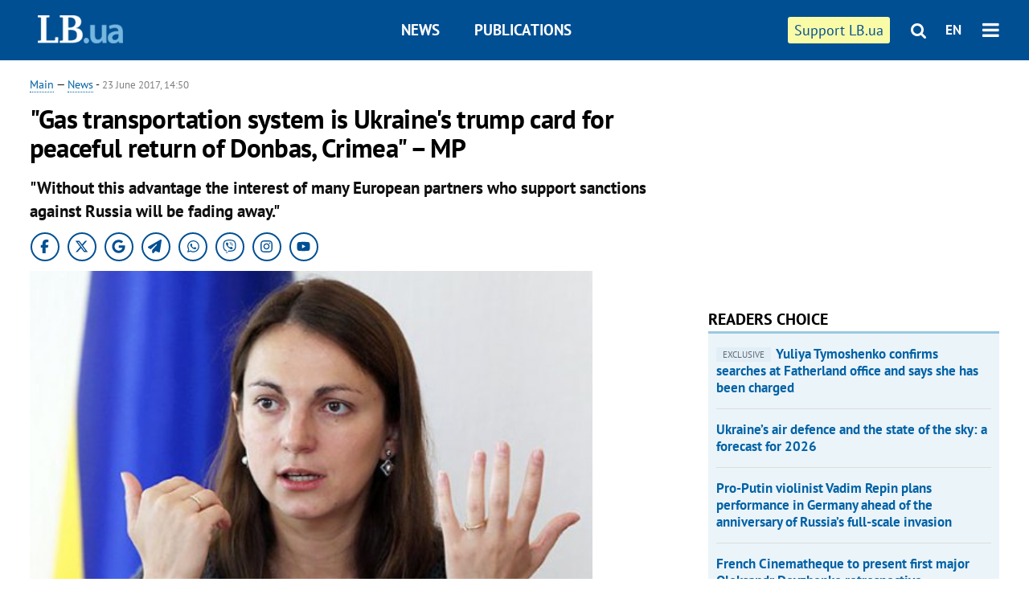

--- FILE ---
content_type: text/html; charset=utf-8
request_url: https://en.lb.ua/news/2017/06/23/4008_gas_transportation_system.html
body_size: 7391
content:
<!DOCTYPE html>
<html>
<head>

	<meta http-equiv="content-type" content="text/html;charset=utf-8">
	<title>"Gas transportation system is Ukraines trump card for peaceful return of Donbas Crimea" MP</title>
	<meta name="keywords" content="Russia,sanctions,USA">
	<meta name="description" content="&quot;Without this advantage the interest of many European partners who support sanctions against Russia will be fading away.&quot;">
	    <link rel="canonical" href="https://en.lb.ua/news/2017/06/23/4008_gas_transportation_system.html" />
    	
    <meta name="format-detection" content="telephone=no">

            <link rel="dns-prefetch" href="//i.lb.ua">
    <link rel="dns-prefetch" href="//www.facebook.com">
    <link rel="dns-prefetch" href="//www.googletagservices.com">
    <link rel="dns-prefetch" href="//googleads.g.doubleclick.net">
    <link rel="dns-prefetch" href="//pagead2.googlesyndication.com">

    <link rel="preload" href="/media/217/news/fonts/ptsans.woff2" as="font" type="font/woff2" crossorigin>
    <link rel="preload" href="/media/217/news/fonts/ptsansb.woff2" as="font" type="font/woff2" crossorigin>
    <link rel="preload" href="/media/217/news/fonts/icons.woff2" as="font" type="font/woff2" crossorigin>

    <link rel="preload" href="/media/217/news/css/style.css" type="text/css" as="style" onload="this.onload=null;this.rel='stylesheet'">

    <link rel="preload" href="/media/217/news/js/jquery-3.1.1.min.js" as="script">
    <link rel="preload" href="/media/217/news/js/common.js" as="script">
    <link rel="preload" href="//pagead2.googlesyndication.com/pagead/js/adsbygoogle.js" as="script">
        <link rel="preload" href="/media/217/news/css/social-likes.css" type="text/css" as="style" onload="this.onload=null;this.rel='stylesheet'">

		<link rel="alternate" type="application/rss+xml" title="LB.ua RSS" href="https://lb.ua/export/rss.xml">
	
	<!-- facebook -->
			<meta property="fb:app_id" content="147594101940225">
	<meta property="fb:admins" content="100001550293023">
	<meta property="og:site_name" content="LB.ua">
    <meta name="twitter:site" content="@lb_ua">
	    <meta name="RESOURCE-TYPE" content="DOCUMENT" />
    <meta name="DISTRIBUTION" content="GLOBAL" />

	<meta property="og:url" content="https://en.lb.ua/news/2017/06/23/4008_gas_transportation_system.html"/>
    <meta property="og:type" content="article"/>
	<meta property="og:title" content=""Gas transportation system is Ukraines trump card for peaceful return of Donbas Crimea" MP"/>
	<meta property="og:description" content="&quot;Without this advantage the interest of many European partners who support sanctions against Russia will be fading away.&quot;" />

    <meta name="twitter:title" content=""Gas transportation system is Ukraines trump card for peaceful return of Donbas Crimea" MP" />
    <meta name="twitter:description" content=""Without this advantage the interest of many European partners who support sanctions against Russia will be fading away."" />

	            <meta property="og:image" content="https://i.lb.ua/english/124/56/594d00f7c6ae3.jpeg"/>
    <meta property="og:image:width" content="480"/>
    <meta property="og:image:height" content="320"/>
    <meta property="og:image:secure_url" content="https://i.lb.ua/english/124/56/594d00f7c6ae3.jpeg"/>
    <meta property="og:image:width" content="480"/>
    <meta property="og:image:height" content="320"/>
    <meta property="og:image" content="https://i.lb.ua/english/124/56/594d00f7c6ae3_200_130.jpeg"/>
    <meta property="og:image:width" content="200"/>
    <meta property="og:image:height" content="130"/>

    <meta name="twitter:image" content="https://i.lb.ua/english/124/56/594d00f7c6ae3.jpeg" />
    <meta name="twitter:card" content="summary_large_image">
        	
        
    <meta name="viewport" content="width=device-width,initial-scale=1,user-scalable=yes">

	<!-- CSS -->
	        <link rel="stylesheet" href="/media/217/news/css/style.css">
    <link rel="shortcut icon" type="image/x-icon" href="/favicon.ico">
        <link rel="stylesheet" href="/media/217/news/css/social-likes.css">

	    <script src="/media/217/news/js/jquery-3.1.1.min.js"></script>
        <script async src="/media/217/news/js/common.js"></script>
		
        <script async src="https://securepubads.g.doubleclick.net/tag/js/gpt.js"></script>
    <script>
        window.googletag = window.googletag || {cmd: []};
    </script>
    
        <script async src="https://pagead2.googlesyndication.com/pagead/js/adsbygoogle.js"></script>
    <script>
    (adsbygoogle = window.adsbygoogle || []).push({
          google_ad_client: "ca-pub-6096932064585080",
          enable_page_level_ads: true });
    </script>
    
        <script type="application/ld+json">
    {
        "@context": "https://schema.org",
        "@type": "NewsArticle",
        "mainEntityOfPage": {
            "@type": "WebPage",
            "@id": "https://en.lb.ua/news/2017/06/23/4008_gas_transportation_system.html"
        },
        "headline": "&quot;Gas transportation system is Ukraine&#039;s trump card for peaceful return of Donbas, Crimea&quot; – MP",
                "image": [
            "https://i.lb.ua/english/124/56/594d00f7c6ae3.jpeg"
        ],
                "datePublished": "2017-06-23T14:50:00+03:00",
        "dateModified": "2022-03-10T12:50:00+02:00",
                "publisher": {
            "@type": "Organization",
            "name": "LB.ua",
            "alternateName": "Лівий берег",
            "logo": {
                "@type": "ImageObject",
                "url": "https://lb.ua/media/news/img/logo/logo.white.png"
            }
        }
    }
    </script>
</head>


<body >


<header class="site-header">
	<div class="layout">
	<div class="layout-wrapper clearfix">
        <nav class="header">
            <div class="logo logo-eng"><a href="https://en.lb.ua"></a></div>
            <ul class="nav-menu nav-menu-right">
                <li class="nav-item nav-item-donate"><a href="https://en.lb.ua/news/2022/03/04/10185_need_your_support_.html" target="_blank"><span>Support&nbspLB.ua</span></a></li>


                                
                
                                <li class="nav-item nav-item-search hide-on-phone"><a href="#header-search" data-toggle="collapse" aria-expanded="false" aria-controls="header-search"><span class="icons icon-search" ></span></a></li>
                
                <li class="nav-item nav-item-lang dropdown"><a href="javascript:void(0);" data-toggle="dropdown" type="button">EN</a>
    <ul class="dropdown-menu dropdown-lang">
        <li class="border"><a href="//lb.ua" alt="українська">УКР</a></li>
    </ul>
</li>

				<li class="nav-item nav-item-menu dropdown"><a a href="javascript:void(0);" onclick="return false;" type="button" data-toggle="dropdown"><span class="icons icon-bars"/></a>
    <div class="dropdown-menu dropdown-right">
        <div class="dropdown-flex">
            <ul class="dropdown-flex-box">
                <li><a href="/newsfeed">News</a></li>
                <li><a href="/analytics">Publications</a></li>
                <li><a href="/author">Authors</a></li>
                <li><a href="/archive">Archive</a></li>
            </ul>
        </div>
        <div class="nav-item-menu-icons" style="min-width: 240px;">
            <a rel="nofollow" target="_blank" href="https://www.facebook.com/%D0%9B%D1%96%D0%B2%D0%B8%D0%B9-%D0%91%D0%B5%D1%80%D0%B5%D0%B3-LBUA-111382865585059"><span class="icons icon-facebook"/></a>
            <a rel="nofollow" target="_blank" href="https://twitter.com/lb_ua"><span class="icons icon-twitter"/></a>
            <a rel="nofollow" href="https://lb.ua/rss/eng/rss.xml"><span class="icons icon-rss"/></a>
            <a rel="nofollow" href="#header-search" data-toggle="collapse" aria-expanded="false" aria-controls="header-search"><span class="icons icon-search"/></a>
        <!-- <a rel="nofollow" target="_blank" href="https://vk.com/lb_ua"><span class="icons icon-vk"/></a> -->
        </div>
    </div>
</li>
            </ul>

            <ul class="nav-menu nav-menu-main">
    <li class=""><a href="/newsfeed">News</a></li>
    <li class="nav-item-analytics"><a href="/analytics">Publications</a></li>
    
</ul>

    		
        </nav>
	</div>
	</div>

        <div class="collapse" id="header-search">
    <div class="layout">
        <div class="layout-wrapper">
            <form class="search-form" action="/search">
                <input class="search-txt" type="text" name="q" placeholder="Search phrase"/>
                <button class="search-btn" type="submit"><span class="icons icon-search"></span></button>
            </form>
        </div>
    </div>
    </div>
    
    	<div class="sub-menu">
	<div class="layout">
		<div class="layout-wrapper">
			<ul class="nav-links">
						    				    			    						</ul>
		</div>
	</div>
	</div>
    
</header>

    
<div class="site-content layout layout-material">

        <div class="layout-wrapper clearfix">

        
		<div class="col-content ">
		    <div class="col-content-wrapper clearfix">

            <article class="material" itemscope itemtype="https://schema.org/NewsArticle">
    	
	<div class="header">
		<div class="date">
            <a href="https://en.lb.ua">Main</a> &mdash;
<a href="/newsfeed">News</a> -
                        <time class="time" pubdate itemprop="datePublished" datetime="2017-06-23T14:50:00Z">23 June 2017, 14:50</time>                        <meta itemprop="dateModified" content="2022-03-10"/>
		</div>

        
                <h1 itemprop="headline">"Gas transportation system is Ukraine's trump card for peaceful return of Donbas, Crimea" – MP
                    </h1>
        
		

                <div class="material-h2" itemprop="description"><p>"Without this advantage the interest of many European partners who support sanctions against Russia will be fading away."</p></div>
        
                                            <meta itemprop="author" content="LB.ua">                        	</div>

        <div class="social_items">
<a class="social_item" target="_blank" href="https://www.facebook.com/%D0%9B%D1%96%D0%B2%D0%B8%D0%B9-%D0%91%D0%B5%D1%80%D0%B5%D0%B3-LBUA-111382865585059"><img alt="Facebook" src="/media/217/news/img/social/svg/ico_facebook.svg"></a>
<a class="social_item" target="_blank" href="https://x.com/lb_ua"><img alt="X" src="/media/217/news/img/social/svg/ico_x.svg"></a>
<a class="social_item" target="_blank" href="https://news.google.com/publications/CAAiEDV6tMkld_qrUyPPCI79mAIqFAgKIhA1erTJJXf6q1MjzwiO_ZgC?hl=uk&gl=UA&ceid=UA:uk"><img alt="Google news" src="/media/217/news/img/social/svg/ico_google.svg"></a>
<a class="social_item telegram" target="_blank" href="https://t.me/lbua_official"><img alt="Telegram" src="/media/217/news/img/social/svg/ico_telegram.svg"></a>
<a class="social_item whatsapp" target="_blank" href="https://whatsapp.com/channel/0029VauDSICJkK76e3PmZQ01"><img alt="Whatsapp" src="/media/217/news/img/social/svg/ico_whatsapp.svg"></a>
<a class="social_item" target="_blank" href="https://invite.viber.com/?g2=AQBYUdAHMR2JGFPjD6YZwS8PNwrijYiZxSPxC14PhuVSJIguvtO7rDHybnkn%2BiSu"><img alt="Viber" src="/media/217/news/img/social/svg/ico_viber.svg"></a>
<a class="social_item" target="_blank" href="https://www.instagram.com/lb.ua_official?igsh=MmozYmEycGlta3Vh"><img alt="Instagram" src="/media/217/news/img/social/svg/ico_instagram.svg"></a>
<a class="social_item" target="_blank" href="https://www.youtube.com/@lblive1902"><img alt="Youtube" src="/media/217/news/img/social/svg/ico_youtube.svg"></a>
</div>
	
		<div class="image" itemprop="image" itemscope itemtype="https://schema.org/ImageObject" data-ad-ignore="true">
		<img loading="lazy" src="https://i.lb.ua/english/124/56/594d00f7c6ae3.jpeg" alt="&quot;Gas transportation system is Ukraine&#039;s trump card for peaceful return of Donbas, Crimea&quot; – MP" >
        <meta itemprop="width" content="480" />
        <meta itemprop="height" content="320" />
        <meta itemprop="url" content="https://i.lb.ua/english/124/56/594d00f7c6ae3.jpeg" />
				<div class="author">Photo: Photo: day.kyiv.ua</div>	</div>
	
	
	

	
        <div itemprop="articleBody"><p>The anti-Russian sanctions adopted by the United States are very significant for Ukraine, as they are about the North Stream-2. Preventing its construction is critical for the peaceful settlement
of the conflict in Donbas, the chairman of the Foreign Affairs Committee Hanna Hopko said on Friday in an interview with LB.ua.</p>
<p>"Washington is adopting one of the most stringent sanctions packages that directly affect the interests of Gazprom, the main donor of the Kremlin regime. Why is it strategically important for us
not to allow the construction of the North Stream-2? Because the mere fact that gas goes to Europe through the territory of Ukraine," she said.</p>
<p>"If we lose this advantage, the interest of many European partners that support sanctions against Russia will gradually fade away. We will lose the instrument for ensuring a peaceful settlement of
the conflict in the East. This is why our gas transportation system is a trump card for the peaceful return of Donbas and the Crimea. In addition, the consequences of the North Stream-2 would put the
security of Eastern Europe in jeopardy," Hopko believes.</p>
<p>The lawmaker also reminded that "Russia, after our victory in Stockholm arbitration and on the gradual advancement toward the blocking of NS-2, is losing ground in the key energy sector, the gas,
that it used for geopolitical influence and blackmail."</p>
<p>The people's deputy hopes that the US House of Representatives will support the decision of Polish Sejm to impose sanctions.</p>
<p>"Russia's actions in both Donbas and Crimea, especially in terms of human rights violations, do not add arguments to the House of Representatives to vote the sanctions through. Sanctions against
Russia are very important for the national security of the United States, which is why both parties have reached a consensus on this issue in the Senate, and hence it is likely that such a consensus
will be in the House of Representatives," concluded Hopko.</p></div>
    

	

	
	

    

            

            

    
            

    <div class="hidden" itemprop="publisher" itemscope itemtype="https://schema.org/Organization">
        <meta itemprop="name" content="LB.ua" />
        <div class="hidden" itemprop="logo" itemscope itemtype="https://schema.org/ImageObject">
            <meta itemprop="url" content="https://lb.ua/media/news/img/logo/logo.png" />
        </div>
    </div>
    <meta itemscope itemprop="mainEntityOfPage" itemType="https://schema.org/WebPage" itemid="https://en.lb.ua/news/2017/06/23/4008_gas_transportation_system.html" />


    <noindex>
        <div class="block read-social">
    </div>
            
            
        
    
                    </noindex>

    
    


                <div class="block sources thin-link" itemprop="keywords"><span>Tags: </span><a href="/tag/10_russia" rel="tag">russia</a>, <a href="/tag/12_sanctions" rel="tag">sanctions</a>, <a href="/tag/22_usa" rel="tag">USA</a></div>
        

            </article>



<div class="material-related">
    
                        
                    <div class="block related-news news-by-theme">

<ul class="feed">
    <li class="important">
        <div class="time"><time datetime="2026-01-21T14:20:00Z">
    Yesterday, 14:20
    </time></div>
        <a href="https://en.lb.ua/news/2026/01/21/37378_commanderinchief_armed_forces.html">Commander-in-Chief of the Armed Forces of Ukraine Syrskyy: "We see no signs that Russians are preparing for peace talks"
</a>
    </li>
    <li class="">
        <div class="time"><time datetime="2026-01-20T15:52:00Z">
    20 January, 15:52
    </time></div>
        <a href="https://en.lb.ua/news/2026/01/20/37386_following_appeal_ukrainian.html">Following appeal from Ukrainian Embassy, Mannheim Philharmonic cancelled Vadim Repin's concert
</a>
    </li>
    <li class="">
        <div class="time"><time datetime="2026-01-11T19:25:00Z">
    11 January, 19:25
    </time></div>
        <a href="https://en.lb.ua/news/2026/01/11/37358_ukrainian_nonconformist_artists.html">Ukrainian nonconformist artists of the 1980s: an exhibition of artistic dissent in Washington
</a>
    </li>
</ul>
</div>
                

<noindex>
    
    
                            <section class="block related-news related-by-rubric">
<div class="caption no-margin">Read also</div>
<ul class="lenta lenta-simple">
    <li class="item-news  ">    <time datetime="2017-06-23T16:35:00Z">
    23 June 2017, 16:35
    </time>
        <div class="title"><a href="https://en.lb.ua/news/2017/06/23/4010_selfhelp_hopes_garbage_showdown.html"><span class="ico-text">Exclusive</span>Self-Help hopes garbage showdown to be resolved by Monday
</a></div>
</li>

    <li class="item-news  ">    <time datetime="2017-06-23T15:06:00Z">
    23 June 2017, 15:06
    </time>
        <div class="title"><a href="https://en.lb.ua/news/2017/06/23/4009_man_wounded_car_explosion.html">Man wounded in car explosion in central Kyiv
</a></div>
</li>

    <li class="item-news  ">    <time datetime="2017-06-23T11:46:00Z">
    23 June 2017, 11:46
    </time>
        <div class="title"><a href="https://en.lb.ua/news/2017/06/23/4007_pm_state_company_buys_coal.html">PM: no state company buys coal from Russia
</a></div>
</li>

    <li class="item-news  ">    <time datetime="2017-06-23T11:32:00Z">
    23 June 2017, 11:32
    </time>
        <div class="title"><a href="https://en.lb.ua/news/2017/06/23/4006_two_ato_fighters_wounded_last_day.html">Two ATO fighters wounded last day
</a></div>
</li>

    <li class="item-news  ">    <time datetime="2017-06-23T11:08:00Z">
    23 June 2017, 11:08
    </time>
        <div class="title"><a href="https://en.lb.ua/news/2017/06/23/4005_stranaua_raided_chief_editor_held.html">Strana.ua raided, chief editor held
</a></div>
</li>

    <li class="item-news  ">    <time datetime="2017-06-22T17:36:00Z">
    22 June 2017, 17:36
    </time>
        <div class="title"><a href="https://en.lb.ua/news/2017/06/22/4004_security_supremo_biometric.html">Security supremo: biometric passports not for everyone
</a></div>
</li>

    <li class="item-news  ">    <time datetime="2017-06-22T15:46:00Z">
    22 June 2017, 15:46
    </time>
        <div class="title"><a href="https://en.lb.ua/news/2017/06/22/4000_ukraineeu_association_agreement.html">Ukraine-EU Association Agreement to take off on 1 September
</a></div>
</li>

    <li class="item-news  ">    <time datetime="2017-06-22T15:24:00Z">
    22 June 2017, 15:24
    </time>
        <div class="title"><a href="https://en.lb.ua/news/2017/06/22/3999_contact_group_agreed_begin.html">Contact Group agreed to begin prisoner the exchange before 5 July – Kuchma
</a></div>
</li>

    <li class="item-news  ">    <time datetime="2017-06-22T14:13:00Z">
    22 June 2017, 14:13
    </time>
        <div class="title"><a href="https://en.lb.ua/news/2017/06/22/3998_sonya_koshkina_talks_amber_mp.html">Sonya Koshkina talks with "amber MP"
</a></div>
</li>

    <li class="item-news  ">    <time datetime="2017-06-22T13:19:00Z">
    22 June 2017, 13:19
    </time>
        <div class="title"><a href="https://en.lb.ua/news/2017/06/22/3997_woman_wounded_maryinka_shelling.html">Woman wounded in Maryinka shelling
</a></div>
</li>

    <li class="item-news  ">    <time datetime="2017-06-22T12:41:00Z">
    22 June 2017, 12:41
    </time>
        <div class="title"><a href="https://en.lb.ua/news/2017/06/22/3996_new_version_constitutional_court.html">New version of Constitutional Court bill passes first reading
</a></div>
</li>

    <li class="item-news  ">    <time datetime="2017-06-22T10:50:00Z">
    22 June 2017, 10:50
    </time>
        <div class="title"><a href="https://en.lb.ua/news/2017/06/22/3995_us_officials_visit_ukraine_soon_.html">US officials to visit Ukraine soon - Poroshenko
</a></div>
</li>

    <li class="item-news  ">    <time datetime="2017-06-22T10:34:00Z">
    22 June 2017, 10:34
    </time>
        <div class="title"><a href="https://en.lb.ua/news/2017/06/22/3994_hundreds_thousands_people.html">Hundreds of thousands people in Donetsk Region were cut off water
</a></div>
</li>

    <li class="item-news  ">    <time datetime="2017-06-21T16:35:00Z">
    21 June 2017, 16:35
    </time>
        <div class="title"><a href="https://en.lb.ua/news/2017/06/21/3993_railway_ceos_job_contract_extended.html">Railway CEO's job contract extended until 2019
</a></div>
</li>

    <li class="item-news  ">    <time datetime="2017-06-21T16:09:00Z">
    21 June 2017, 16:09
    </time>
        <div class="title"><a href="https://en.lb.ua/news/2017/06/21/3992_pgo_asks_rada_strip_mps_immunity.html">PGO asks Rada to strip MPs of immunity
</a></div>
</li>

</ul>
</section>
 
                

    </noindex>
</div>


<noindex>
<div class="float_container_t0 hidden"></div>
<div class="float_container_t2 hidden"></div>
</noindex>

	    	</div>

        		</div>

		<aside class="col-right">
        	
			    

    

    <section class="adv-banner-3">
<!-- Content.300x250 -->
<ins class="adsbygoogle"
     style="display:inline-block;width:300px;height:250px"
     data-ad-client="ca-pub-6096932064585080"
     data-ad-slot="4143330288"></ins>
<script>
(adsbygoogle = window.adsbygoogle || []).push({});
</script></section>

    
    	
        <section class="section-popular have-background hide-on-phone">
<div class="caption">Readers choice</div>
    <ul class="feed background">
        <li>
        <a href="">
            
            <span class="ico-text">EXCLUSIVE</span>Yuliya Tymoshenko confirms searches at Fatherland office and says she has been charged

        </a>
    </li>
        <li>
        <a href="">
            
            Ukraine’s air defence and the state of the sky: a forecast for 2026

        </a>
    </li>
        <li>
        <a href="">
            
            Pro-Putin violinist Vadim Repin plans performance in Germany ahead of the anniversary of Russia’s full-scale invasion

        </a>
    </li>
        <li>
        <a href="">
            
            French Cinematheque to present first major Oleksandr Dovzhenko retrospective

        </a>
    </li>
        <li>
        <a href="">
            
            <span class="ico-text">exclusive</span>Kryvonos: NABU still lacks autonomous wiretapping

        </a>
    </li>
        <li>
        <a href="">
            
            Performances by pro-Kremlin ballerina Zakharova and violinist Repin cancelled in Florence

        </a>
    </li>
        <li>
        <a href="">
            
            Switzerland cancels screening of Russia Today propaganda film on Revolution of Dignity

        </a>
    </li>
    </ul>
    
</section>

    <section class="adv-block">
<div class="adv-banner-4 sticked hide-on-tablet hide-on-phone">
<div class="adv-caption">Реклама</div>
<!-- Index.300x600 -->
<ins class="adsbygoogle"
     style="display:inline-block;width:300px;height:600px"
     data-ad-client="ca-pub-6096932064585080"
     data-ad-slot="8605697088"></ins>
<script>
(adsbygoogle = window.adsbygoogle || []).push({});
</script></div>
</section>
	    

			</aside>

	</div>
    
</div>


<footer class="site-footer">
	<div class="layout">
<div class="layout-wrapper clearfix">
	<a class="scroll-top" href="#"></a>
	<div class="footer-links">
		<ul>
			
            <li><a href="/about">About us</a></li>
            <li><a href="https://lb.ua/reklama">Advertising</a></li>
            <li><a href="">Ивенты</a></li>
            <li><a href="/about/contacts">Editorial</a></li>
            <li><a href="/about/standards">Standards and Policies</a></li>
			<li><a href="/about/terms">User agreement</a></li>
		</ul>
	</div>

	<div class="about">
                <p>LB.ua must be linked directly in case of full or partial reproduction of materials. No materials containing links to the Ukrainian News agency or the Ukrainian Photo Group may be re-printed, copied, reproduced or used in any other way</p>
        <p>Materials posted on the site with the label "Advertisement" / "Company News" / "Press Release" / "Promoted" are advertising and are published on the rights of advertising. , however, the editors participate in the preparation of this content and share the opinions expressed in these materials.</p>
        <p>The editors are not responsible for the facts and value judgments published in advertising materials. According to Ukrainian legislation, the advertiser is responsible for the content of advertising.</p>
        <p>The International Renaissance Foundation provides institutional support to the editorial office of LB.UA within the framework of the "Social Capital" program. Materials produced in the framework of support reflect the position of the authors and do not necessarily coincide with the position of the International Renaissance Foundation.</p>
        <p>Online Media Entity; Media ID - R40-05097</p>
            </div>
	<div class="counters">
                <span><a rel="nofollow" href="http://depositphotos.com/?utm_source=LB&amp;utm_medium=footer&amp;utm_campaign=UA-brand"><img loading="lazy" src="/media/217/news/img/icos/deposit2.png" alt="DepositPhotos" width="143" height="33"></a></span>
        <span><a rel="nofollow" href="http://irf.ua"><img loading="lazy" src="/media/217/news/img/icos/irf.png" alt="IRF" width="105" height="33"></a></span>
        <span><a rel="nofollow" href="https://serpstat.com/uk/"><img loading="lazy" src="/media/217/news/img/icos/serpstat.svg" alt="Serpstat" width="140" height="33""></a></span>
        		    		<!-- Google tag (gtag.js) -->
<script async src="https://www.googletagmanager.com/gtag/js?id=G-SQPB7DNKSQ"></script>
<script>
  window.dataLayer = window.dataLayer || [];
  function gtag(){dataLayer.push(arguments);}
  gtag('js', new Date());

  gtag('config', 'G-SQPB7DNKSQ');
</script>
			</div>
</div>
</div>


<div class="overlay" id="overlay"></div>


<div id="popup_mistake" class="popup do-mistake" url="/core/orphus/">
	<div class="caption">Error found! <div class="close"></div></div>
	<div class="title">Mistake in text:</div>
	<div class="text-w-mistake"></div>
	<div>It is wrong because:</div>
	<textarea></textarea>
	<br style="clear: both;" />
	<a class="button" name="send" href="#">Send</a>
	<a class="no-mistake" name="close" href="#">Oops, not an error!</a>
</div>


<div id="act-login" class="popup do-login">

</div>

</footer>



</body>

<!-- eng.vm2.gg2.lb.ua :: 2026-01-22 16:14:09 -->
</html>

--- FILE ---
content_type: text/html; charset=utf-8
request_url: https://www.google.com/recaptcha/api2/aframe
body_size: 265
content:
<!DOCTYPE HTML><html><head><meta http-equiv="content-type" content="text/html; charset=UTF-8"></head><body><script nonce="wtO-opRd4AJxn3bcM_19vw">/** Anti-fraud and anti-abuse applications only. See google.com/recaptcha */ try{var clients={'sodar':'https://pagead2.googlesyndication.com/pagead/sodar?'};window.addEventListener("message",function(a){try{if(a.source===window.parent){var b=JSON.parse(a.data);var c=clients[b['id']];if(c){var d=document.createElement('img');d.src=c+b['params']+'&rc='+(localStorage.getItem("rc::a")?sessionStorage.getItem("rc::b"):"");window.document.body.appendChild(d);sessionStorage.setItem("rc::e",parseInt(sessionStorage.getItem("rc::e")||0)+1);localStorage.setItem("rc::h",'1769091253973');}}}catch(b){}});window.parent.postMessage("_grecaptcha_ready", "*");}catch(b){}</script></body></html>

--- FILE ---
content_type: application/javascript; charset=utf-8
request_url: https://fundingchoicesmessages.google.com/f/AGSKWxURXmg26Qjx1N8iLyutdhVx4SKM3aQNRDszDc82IRVnUgDbCLpUKuTYZTURzs57hLZ1k8_QQaF6vrx58dwFqKK5YIzQXCRnJQ9AJXnnTPoZKmJLsty0UyeJ66w03nZYJutvthUWuMG1HX6um8R4bRqn6617WqtzNXy8Fghtlcuhucij0FqKFN5sB0sO/_/adoptimised./Javascripts/SBA-/oasadframe./right_ad_/270x90-
body_size: -1289
content:
window['3c4690cd-ec20-4434-83c3-bf78b28658ab'] = true;